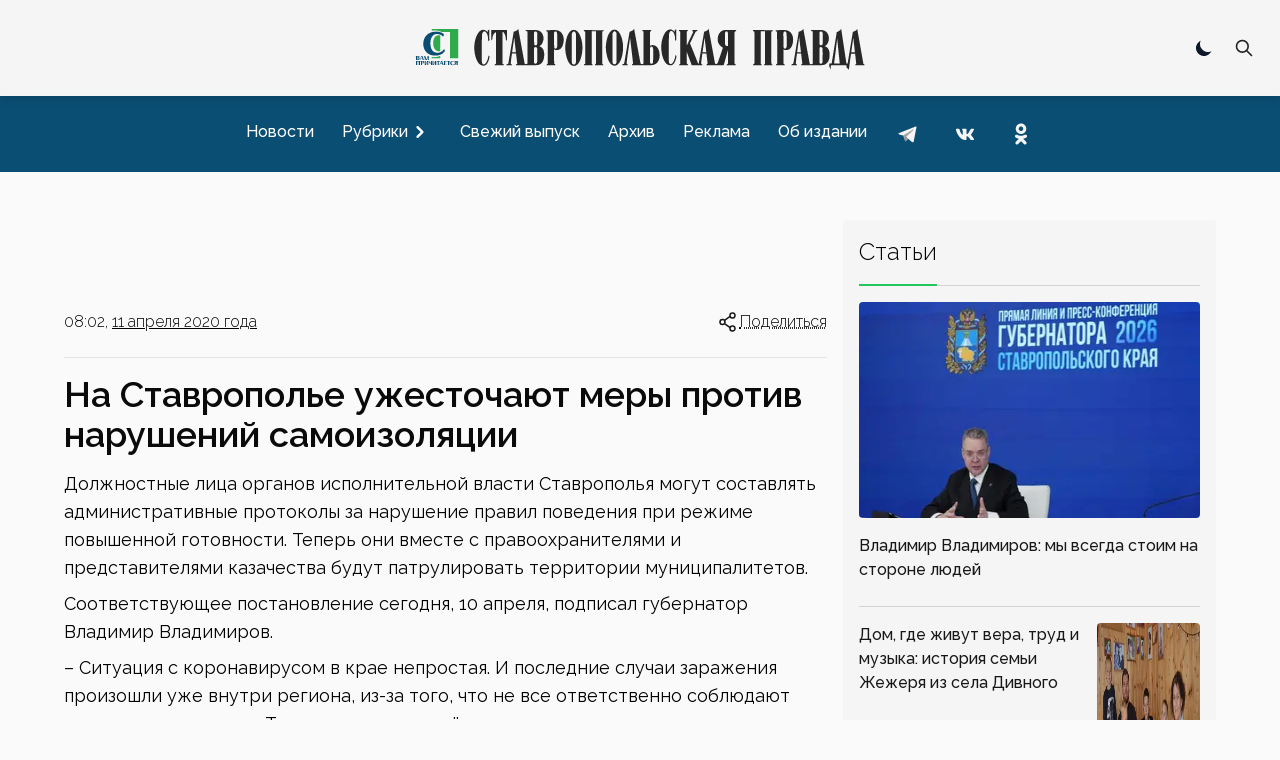

--- FILE ---
content_type: text/x-component
request_url: https://stapravda.ru/coronavirus_tag_405?_rsc=h1oer
body_size: 200
content:
0:["zTQPnSq9k_ZZErvT7RzSq",[["children","(with aside)",["(with aside)",{"children":["theme",{"children":["__PAGE__?{\"path\":\"/coronavirus_tag_405\",\"lid\":\"405\",\"url\":\"coronavirus\"}",{}]}]},"$undefined","$undefined",true],null,null]]]


--- FILE ---
content_type: text/x-component
request_url: https://stapravda.ru/law?_rsc=h1oer
body_size: 179
content:
0:["zTQPnSq9k_ZZErvT7RzSq",[["children","(with aside)",["(with aside)",{"children":["rubric",{"children":["__PAGE__?{\"path\":\"/law\",\"url\":\"law\"}",{}]}]},"$undefined","$undefined",true],null,null]]]


--- FILE ---
content_type: text/x-component
request_url: https://stapravda.ru/gubernator?_rsc=h1oer
body_size: 185
content:
0:["zTQPnSq9k_ZZErvT7RzSq",[["children","(with aside)",["(with aside)",{"children":["rubric",{"children":["__PAGE__?{\"path\":\"/gubernator\",\"url\":\"gubernator\"}",{}]}]},"$undefined","$undefined",true],null,null]]]


--- FILE ---
content_type: text/x-component
request_url: https://stapravda.ru/20260115/vladimir_vladimirov_my_vsegda_stoim_na_storone_lyudey_241050.html?_rsc=h1oer
body_size: 212
content:
0:["zTQPnSq9k_ZZErvT7RzSq",[["children","article","children","__PAGE__?{\"path\":\"/20260115/vladimir_vladimirov_my_vsegda_stoim_na_storone_lyudey_241050.html\",\"sid\":\"241050\",\"url\":\"vladimir_vladimirov_my_vsegda_stoim_na_storone_lyudey_241050\",\"day\":\"20260115\"}",["__PAGE__?{\"path\":\"/20260115/vladimir_vladimirov_my_vsegda_stoim_na_storone_lyudey_241050.html\",\"sid\":\"241050\",\"url\":\"vladimir_vladimirov_my_vsegda_stoim_na_storone_lyudey_241050\",\"day\":\"20260115\"}",{}],null,null]]]


--- FILE ---
content_type: application/javascript; charset=UTF-8
request_url: https://stapravda.ru/_next/static/chunks/933-405265bd6b862e97.js
body_size: 20276
content:
(self.webpackChunk_N_E=self.webpackChunk_N_E||[]).push([[933],{9775:function(e,t,r){"use strict";r.d(t,{O:function(){return i}});var n=r(2265);function a(e){let t=(0,n.useRef)(e);return t.current=e,(0,n.useMemo)(()=>Object.freeze({get current(){return t.current}}),[])}let o=["mousedown","touchstart"];function i(e,t,r=o){let i=a(t),s=a(e);(0,n.useEffect)(()=>{function e(e){if(!s.current.current)return;let{target:t}=e,r=i.current;t&&(!t||s.current.current.contains(t))||r.call(this,e)}return r.forEach(t=>{!function(e,...t){e?.addEventListener?.(...t)}(document,t,e,{passive:!0})}),()=>{r.forEach(t=>{!function(e,...t){e?.removeEventListener?.(...t)}(document,t,e,{passive:!0})})}},[...r])}},8530:function(e,t,r){"use strict";var n=r(2265),a=r(4918),o=r(4033),i=r(6543);function s(e,t){return e.protocol+"//"+e.host+e.pathname==t.protocol+"//"+t.host+t.pathname}var l=n.memo(function(e){var t=e.color,r=void 0===t?"#0A2FFF":t,i=e.height,l=e.options,u=e.shallowRouting,c=void 0!==u&&u,d=e.delay,f=void 0===d?0:d,h=e.style,p=n.createElement("style",null,h||"\n          #nprogress {\n            pointer-events: none;\n          }\n          \n          #nprogress .bar {\n            background: ".concat(r,";\n          \n            position: fixed;\n            z-index: 1031;\n            top: 0;\n            left: 0;\n          \n            width: 100%;\n            height: ").concat(void 0===i?"2px":i,";\n          }\n          \n          /* Fancy blur effect */\n          #nprogress .peg {\n            display: block;\n            position: absolute;\n            right: 0px;\n            width: 100px;\n            height: 100%;\n            box-shadow: 0 0 10px ").concat(r,", 0 0 5px ").concat(r,";\n            opacity: 1.0;\n          \n            -webkit-transform: rotate(3deg) translate(0px, -4px);\n                -ms-transform: rotate(3deg) translate(0px, -4px);\n                    transform: rotate(3deg) translate(0px, -4px);\n          }\n          \n          /* Remove these to get rid of the spinner */\n          #nprogress .spinner {\n            display: block;\n            position: fixed;\n            z-index: 1031;\n            top: 15px;\n            right: 15px;\n          }\n          \n          #nprogress .spinner-icon {\n            width: 18px;\n            height: 18px;\n            box-sizing: border-box;\n          \n            border: solid 2px transparent;\n            border-top-color: ").concat(r,";\n            border-left-color: ").concat(r,";\n            border-radius: 50%;\n          \n            -webkit-animation: nprogress-spinner 400ms linear infinite;\n                    animation: nprogress-spinner 400ms linear infinite;\n          }\n          \n          .nprogress-custom-parent {\n            overflow: hidden;\n            position: relative;\n          }\n          \n          .nprogress-custom-parent #nprogress .spinner,\n          .nprogress-custom-parent #nprogress .bar {\n            position: absolute;\n          }\n          \n          @-webkit-keyframes nprogress-spinner {\n            0%   { -webkit-transform: rotate(0deg); }\n            100% { -webkit-transform: rotate(360deg); }\n          }\n          @keyframes nprogress-spinner {\n            0%   { transform: rotate(0deg); }\n            100% { transform: rotate(360deg); }\n          }\n        "));a.configure(l||{});var m=o.usePathname(),g=o.useSearchParams();return n.useEffect(function(){a.done()},[m,g]),n.useEffect(function(){var e,t=function(){e=setTimeout(a.start,f)},r=function(){clearTimeout(e),a.done()},n=function(e){var r=e.currentTarget;if("_blank"!==r.target){var n=new URL(r.href),a=new URL(location.href);c&&s(n,a)||(null==n?void 0:n.href)===(null==a?void 0:a.href)||t()}};new MutationObserver(function(){Array.from(document.querySelectorAll("a")).filter(function(e){return e.href&&"_blank"!==e.target}).forEach(function(e){return e.addEventListener("click",n)})}).observe(document,{childList:!0,subtree:!0}),window.history.pushState=new Proxy(window.history.pushState,{apply:function(e,t,n){return r(),e.apply(t,n)}})},[]),p},function(){return!0});n.memo(function(e){var t=e.color,r=void 0===t?"#0A2FFF":t,o=e.height,l=e.options,u=e.shallowRouting,c=void 0!==u&&u,d=e.delay,f=void 0===d?0:d,h=e.style,p=n.createElement("style",null,h||"\n          #nprogress {\n            pointer-events: none;\n          }\n          \n          #nprogress .bar {\n            background: ".concat(r,";\n          \n            position: fixed;\n            z-index: 1031;\n            top: 0;\n            left: 0;\n          \n            width: 100%;\n            height: ").concat(void 0===o?"2px":o,";\n          }\n          \n          /* Fancy blur effect */\n          #nprogress .peg {\n            display: block;\n            position: absolute;\n            right: 0px;\n            width: 100px;\n            height: 100%;\n            box-shadow: 0 0 10px ").concat(r,", 0 0 5px ").concat(r,";\n            opacity: 1.0;\n          \n            -webkit-transform: rotate(3deg) translate(0px, -4px);\n                -ms-transform: rotate(3deg) translate(0px, -4px);\n                    transform: rotate(3deg) translate(0px, -4px);\n          }\n          \n          /* Remove these to get rid of the spinner */\n          #nprogress .spinner {\n            display: block;\n            position: fixed;\n            z-index: 1031;\n            top: 15px;\n            right: 15px;\n          }\n          \n          #nprogress .spinner-icon {\n            width: 18px;\n            height: 18px;\n            box-sizing: border-box;\n          \n            border: solid 2px transparent;\n            border-top-color: ").concat(r,";\n            border-left-color: ").concat(r,";\n            border-radius: 50%;\n          \n            -webkit-animation: nprogress-spinner 400ms linear infinite;\n                    animation: nprogress-spinner 400ms linear infinite;\n          }\n          \n          .nprogress-custom-parent {\n            overflow: hidden;\n            position: relative;\n          }\n          \n          .nprogress-custom-parent #nprogress .spinner,\n          .nprogress-custom-parent #nprogress .bar {\n            position: absolute;\n          }\n          \n          @-webkit-keyframes nprogress-spinner {\n            0%   { -webkit-transform: rotate(0deg); }\n            100% { -webkit-transform: rotate(360deg); }\n          }\n          @keyframes nprogress-spinner {\n            0%   { transform: rotate(0deg); }\n            100% { transform: rotate(360deg); }\n          }\n        "));return a.configure(l||{}),n.useEffect(function(){var e,t=function(){e=setTimeout(a.start,f)},r=function(){clearTimeout(e),a.done()},n=function(e){var r=new URL(e,location.href),n=new URL(i.route,location.href);c&&s(r,n)||t()},o=function(){return r()};return i.events.on("routeChangeStart",n),i.events.on("routeChangeComplete",o),i.events.on("routeChangeError",o),function(){i.events.off("routeChangeStart",n),i.events.off("routeChangeComplete",o),i.events.off("routeChangeError",o)}},[]),p},function(){return!0}),t.Cd=l},6435:function(e,t,r){"use strict";r.d(t,{F:function(){return u},f:function(){return c}});var n=r(2265);let a=["light","dark"],o="(prefers-color-scheme: dark)",i="undefined"==typeof window,s=(0,n.createContext)(void 0),l={setTheme:e=>{},themes:[]},u=()=>{var e;return null!==(e=(0,n.useContext)(s))&&void 0!==e?e:l},c=e=>(0,n.useContext)(s)?n.createElement(n.Fragment,null,e.children):n.createElement(f,e),d=["light","dark"],f=({forcedTheme:e,disableTransitionOnChange:t=!1,enableSystem:r=!0,enableColorScheme:i=!0,storageKey:l="theme",themes:u=d,defaultTheme:c=r?"system":"light",attribute:f="data-theme",value:y,children:v,nonce:_})=>{let[b,P]=(0,n.useState)(()=>p(l,c)),[w,S]=(0,n.useState)(()=>p(l)),O=y?Object.values(y):u,x=(0,n.useCallback)(e=>{let n=e;if(!n)return;"system"===e&&r&&(n=g());let o=y?y[n]:n,s=t?m():null,l=document.documentElement;if("class"===f?(l.classList.remove(...O),o&&l.classList.add(o)):o?l.setAttribute(f,o):l.removeAttribute(f),i){let e=a.includes(c)?c:null,t=a.includes(n)?n:e;l.style.colorScheme=t}null==s||s()},[]),E=(0,n.useCallback)(e=>{P(e);try{localStorage.setItem(l,e)}catch(e){}},[e]),j=(0,n.useCallback)(t=>{let n=g(t);S(n),"system"===b&&r&&!e&&x("system")},[b,e]);(0,n.useEffect)(()=>{let e=window.matchMedia(o);return e.addListener(j),j(e),()=>e.removeListener(j)},[j]),(0,n.useEffect)(()=>{let e=e=>{e.key===l&&E(e.newValue||c)};return window.addEventListener("storage",e),()=>window.removeEventListener("storage",e)},[E]),(0,n.useEffect)(()=>{x(null!=e?e:b)},[e,b]);let C=(0,n.useMemo)(()=>({theme:b,setTheme:E,forcedTheme:e,resolvedTheme:"system"===b?w:b,themes:r?[...u,"system"]:u,systemTheme:r?w:void 0}),[b,E,e,w,r,u]);return n.createElement(s.Provider,{value:C},n.createElement(h,{forcedTheme:e,disableTransitionOnChange:t,enableSystem:r,enableColorScheme:i,storageKey:l,themes:u,defaultTheme:c,attribute:f,value:y,children:v,attrs:O,nonce:_}),v)},h=(0,n.memo)(({forcedTheme:e,storageKey:t,attribute:r,enableSystem:i,enableColorScheme:s,defaultTheme:l,value:u,attrs:c,nonce:d})=>{let f="system"===l,h="class"===r?`var d=document.documentElement,c=d.classList;c.remove(${c.map(e=>`'${e}'`).join(",")});`:`var d=document.documentElement,n='${r}',s='setAttribute';`,p=s?a.includes(l)&&l?`if(e==='light'||e==='dark'||!e)d.style.colorScheme=e||'${l}'`:"if(e==='light'||e==='dark')d.style.colorScheme=e":"",m=(e,t=!1,n=!0)=>{let o=u?u[e]:e,i=t?e+"|| ''":`'${o}'`,l="";return s&&n&&!t&&a.includes(e)&&(l+=`d.style.colorScheme = '${e}';`),"class"===r?l+=t||o?`c.add(${i})`:"null":o&&(l+=`d[s](n,${i})`),l},g=e?`!function(){${h}${m(e)}}()`:i?`!function(){try{${h}var e=localStorage.getItem('${t}');if('system'===e||(!e&&${f})){var t='${o}',m=window.matchMedia(t);if(m.media!==t||m.matches){${m("dark")}}else{${m("light")}}}else if(e){${u?`var x=${JSON.stringify(u)};`:""}${m(u?"x[e]":"e",!0)}}${f?"":"else{"+m(l,!1,!1)+"}"}${p}}catch(e){}}()`:`!function(){try{${h}var e=localStorage.getItem('${t}');if(e){${u?`var x=${JSON.stringify(u)};`:""}${m(u?"x[e]":"e",!0)}}else{${m(l,!1,!1)};}${p}}catch(t){}}();`;return n.createElement("script",{nonce:d,dangerouslySetInnerHTML:{__html:g}})},()=>!0),p=(e,t)=>{let r;if(!i){try{r=localStorage.getItem(e)||void 0}catch(e){}return r||t}},m=()=>{let e=document.createElement("style");return e.appendChild(document.createTextNode("*{-webkit-transition:none!important;-moz-transition:none!important;-o-transition:none!important;-ms-transition:none!important;transition:none!important}")),document.head.appendChild(e),()=>{window.getComputedStyle(document.body),setTimeout(()=>{document.head.removeChild(e)},1)}},g=e=>(e||(e=window.matchMedia(o)),e.matches?"dark":"light")},5719:function(e,t){"use strict";Object.defineProperty(t,"__esModule",{value:!0}),Object.defineProperty(t,"detectDomainLocale",{enumerable:!0,get:function(){return r}});let r=function(){for(var e=arguments.length,t=Array(e),r=0;r<e;r++)t[r]=arguments[r]};("function"==typeof t.default||"object"==typeof t.default&&null!==t.default)&&void 0===t.default.__esModule&&(Object.defineProperty(t.default,"__esModule",{value:!0}),Object.assign(t.default,t),e.exports=t.default)},3443:function(e,t){"use strict";let r;Object.defineProperty(t,"__esModule",{value:!0}),function(e,t){for(var r in t)Object.defineProperty(e,r,{enumerable:!0,get:t[r]})}(t,{DOMAttributeNames:function(){return n},isEqualNode:function(){return o},default:function(){return i}});let n={acceptCharset:"accept-charset",className:"class",htmlFor:"for",httpEquiv:"http-equiv",noModule:"noModule"};function a(e){let{type:t,props:r}=e,a=document.createElement(t);for(let e in r){if(!r.hasOwnProperty(e)||"children"===e||"dangerouslySetInnerHTML"===e||void 0===r[e])continue;let o=n[e]||e.toLowerCase();"script"===t&&("async"===o||"defer"===o||"noModule"===o)?a[o]=!!r[e]:a.setAttribute(o,r[e])}let{children:o,dangerouslySetInnerHTML:i}=r;return i?a.innerHTML=i.__html||"":o&&(a.textContent="string"==typeof o?o:Array.isArray(o)?o.join(""):""),a}function o(e,t){if(e instanceof HTMLElement&&t instanceof HTMLElement){let r=t.getAttribute("nonce");if(r&&!e.getAttribute("nonce")){let n=t.cloneNode(!0);return n.setAttribute("nonce",""),n.nonce=r,r===e.nonce&&e.isEqualNode(n)}}return e.isEqualNode(t)}function i(){return{mountedInstances:new Set,updateHead:e=>{let t={};e.forEach(e=>{if("link"===e.type&&e.props["data-optimized-fonts"]){if(document.querySelector('style[data-href="'+e.props["data-href"]+'"]'))return;e.props.href=e.props["data-href"],e.props["data-href"]=void 0}let r=t[e.type]||[];r.push(e),t[e.type]=r});let n=t.title?t.title[0]:null,a="";if(n){let{children:e}=n.props;a="string"==typeof e?e:Array.isArray(e)?e.join(""):""}a!==document.title&&(document.title=a),["meta","base","link","style","script"].forEach(e=>{r(e,t[e]||[])})}}}r=(e,t)=>{let r=document.getElementsByTagName("head")[0],n=r.querySelector("meta[name=next-head-count]"),i=Number(n.content),s=[];for(let t=0,r=n.previousElementSibling;t<i;t++,r=(null==r?void 0:r.previousElementSibling)||null){var l;(null==r?void 0:null==(l=r.tagName)?void 0:l.toLowerCase())===e&&s.push(r)}let u=t.map(a).filter(e=>{for(let t=0,r=s.length;t<r;t++){let r=s[t];if(o(r,e))return s.splice(t,1),!1}return!0});s.forEach(e=>{var t;return null==(t=e.parentNode)?void 0:t.removeChild(e)}),u.forEach(e=>r.insertBefore(e,n)),n.content=(i-s.length+u.length).toString()},("function"==typeof t.default||"object"==typeof t.default&&null!==t.default)&&void 0===t.default.__esModule&&(Object.defineProperty(t.default,"__esModule",{value:!0}),Object.assign(t.default,t),e.exports=t.default)},9779:function(e,t,r){"use strict";function n(e,t){return e}Object.defineProperty(t,"__esModule",{value:!0}),Object.defineProperty(t,"removeLocale",{enumerable:!0,get:function(){return n}}),r(9792),("function"==typeof t.default||"object"==typeof t.default&&null!==t.default)&&void 0===t.default.__esModule&&(Object.defineProperty(t.default,"__esModule",{value:!0}),Object.assign(t.default,t),e.exports=t.default)},8607:function(e,t,r){"use strict";Object.defineProperty(t,"__esModule",{value:!0}),function(e,t){for(var r in t)Object.defineProperty(e,r,{enumerable:!0,get:t[r]})}(t,{markAssetError:function(){return s},isAssetError:function(){return l},getClientBuildManifest:function(){return f},createRouteLoader:function(){return p}}),r(1024),r(9369);let n=r(4535),a=r(4913);function o(e,t,r){let n,a=t.get(e);if(a)return"future"in a?a.future:Promise.resolve(a);let o=new Promise(e=>{n=e});return t.set(e,a={resolve:n,future:o}),r?r().then(e=>(n(e),e)).catch(r=>{throw t.delete(e),r}):o}let i=Symbol("ASSET_LOAD_ERROR");function s(e){return Object.defineProperty(e,i,{})}function l(e){return e&&i in e}let u=function(e){try{return e=document.createElement("link"),!!window.MSInputMethodContext&&!!document.documentMode||e.relList.supports("prefetch")}catch(e){return!1}}(),c=()=>"";function d(e,t,r){return new Promise((n,o)=>{let i=!1;e.then(e=>{i=!0,n(e)}).catch(o),(0,a.requestIdleCallback)(()=>setTimeout(()=>{i||o(r)},t))})}function f(){if(self.__BUILD_MANIFEST)return Promise.resolve(self.__BUILD_MANIFEST);let e=new Promise(e=>{let t=self.__BUILD_MANIFEST_CB;self.__BUILD_MANIFEST_CB=()=>{e(self.__BUILD_MANIFEST),t&&t()}});return d(e,3800,s(Error("Failed to load client build manifest")))}function h(e,t){return f().then(r=>{if(!(t in r))throw s(Error("Failed to lookup route: "+t));let a=r[t].map(t=>e+"/_next/"+encodeURI(t));return{scripts:a.filter(e=>e.endsWith(".js")).map(e=>(0,n.__unsafeCreateTrustedScriptURL)(e)+c()),css:a.filter(e=>e.endsWith(".css")).map(e=>e+c())}})}function p(e){let t=new Map,r=new Map,n=new Map,i=new Map;function l(e){{var t;let n=r.get(e.toString());return n||(document.querySelector('script[src^="'+e+'"]')?Promise.resolve():(r.set(e.toString(),n=new Promise((r,n)=>{(t=document.createElement("script")).onload=r,t.onerror=()=>n(s(Error("Failed to load script: "+e))),t.crossOrigin=void 0,t.src=e,document.body.appendChild(t)})),n))}}function c(e){let t=n.get(e);return t||n.set(e,t=fetch(e).then(t=>{if(!t.ok)throw Error("Failed to load stylesheet: "+e);return t.text().then(t=>({href:e,content:t}))}).catch(e=>{throw s(e)})),t}return{whenEntrypoint:e=>o(e,t),onEntrypoint(e,r){(r?Promise.resolve().then(()=>r()).then(e=>({component:e&&e.default||e,exports:e}),e=>({error:e})):Promise.resolve(void 0)).then(r=>{let n=t.get(e);n&&"resolve"in n?r&&(t.set(e,r),n.resolve(r)):(r?t.set(e,r):t.delete(e),i.delete(e))})},loadRoute(r,n){return o(r,i,()=>{let a;return d(h(e,r).then(e=>{let{scripts:n,css:a}=e;return Promise.all([t.has(r)?[]:Promise.all(n.map(l)),Promise.all(a.map(c))])}).then(e=>this.whenEntrypoint(r).then(t=>({entrypoint:t,styles:e[1]}))),3800,s(Error("Route did not complete loading: "+r))).then(e=>{let{entrypoint:t,styles:r}=e,n=Object.assign({styles:r},t);return"error"in t?t:n}).catch(e=>{if(n)throw e;return{error:e}}).finally(()=>null==a?void 0:a())})},prefetch(t){let r;return(r=navigator.connection)&&(r.saveData||/2g/.test(r.effectiveType))?Promise.resolve():h(e,t).then(e=>Promise.all(u?e.scripts.map(e=>{var t,r,n;return t=e.toString(),r="script",new Promise((e,a)=>{let o='\n      link[rel="prefetch"][href^="'+t+'"],\n      link[rel="preload"][href^="'+t+'"],\n      script[src^="'+t+'"]';if(document.querySelector(o))return e();n=document.createElement("link"),r&&(n.as=r),n.rel="prefetch",n.crossOrigin=void 0,n.onload=e,n.onerror=()=>a(s(Error("Failed to prefetch: "+t))),n.href=t,document.head.appendChild(n)})}):[])).then(()=>{(0,a.requestIdleCallback)(()=>this.loadRoute(t,!0).catch(()=>{}))}).catch(()=>{})}}}("function"==typeof t.default||"object"==typeof t.default&&null!==t.default)&&void 0===t.default.__esModule&&(Object.defineProperty(t.default,"__esModule",{value:!0}),Object.assign(t.default,t),e.exports=t.default)},9020:function(e,t,r){"use strict";Object.defineProperty(t,"__esModule",{value:!0}),function(e,t){for(var r in t)Object.defineProperty(e,r,{enumerable:!0,get:t[r]})}(t,{Router:function(){return o.default},default:function(){return h},withRouter:function(){return l.default},useRouter:function(){return p},createRouter:function(){return m},makePublicRouterInstance:function(){return g}});let n=r(1024),a=n._(r(2265)),o=n._(r(6971)),i=r(7650),s=n._(r(8810)),l=n._(r(6397)),u={router:null,readyCallbacks:[],ready(e){if(this.router)return e();this.readyCallbacks.push(e)}},c=["pathname","route","query","asPath","components","isFallback","basePath","locale","locales","defaultLocale","isReady","isPreview","isLocaleDomain","domainLocales"],d=["push","replace","reload","back","prefetch","beforePopState"];function f(){if(!u.router)throw Error('No router instance found.\nYou should only use "next/router" on the client side of your app.\n');return u.router}Object.defineProperty(u,"events",{get:()=>o.default.events}),c.forEach(e=>{Object.defineProperty(u,e,{get(){let t=f();return t[e]}})}),d.forEach(e=>{u[e]=function(){for(var t=arguments.length,r=Array(t),n=0;n<t;n++)r[n]=arguments[n];let a=f();return a[e](...r)}}),["routeChangeStart","beforeHistoryChange","routeChangeComplete","routeChangeError","hashChangeStart","hashChangeComplete"].forEach(e=>{u.ready(()=>{o.default.events.on(e,function(){for(var t=arguments.length,r=Array(t),n=0;n<t;n++)r[n]=arguments[n];let a="on"+e.charAt(0).toUpperCase()+e.substring(1);if(u[a])try{u[a](...r)}catch(e){console.error("Error when running the Router event: "+a),console.error((0,s.default)(e)?e.message+"\n"+e.stack:e+"")}})})});let h=u;function p(){let e=a.default.useContext(i.RouterContext);if(!e)throw Error("NextRouter was not mounted. https://nextjs.org/docs/messages/next-router-not-mounted");return e}function m(){for(var e=arguments.length,t=Array(e),r=0;r<e;r++)t[r]=arguments[r];return u.router=new o.default(...t),u.readyCallbacks.forEach(e=>e()),u.readyCallbacks=[],u.router}function g(e){let t={};for(let r of c){if("object"==typeof e[r]){t[r]=Object.assign(Array.isArray(e[r])?[]:{},e[r]);continue}t[r]=e[r]}return t.events=o.default.events,d.forEach(r=>{t[r]=function(){for(var t=arguments.length,n=Array(t),a=0;a<t;a++)n[a]=arguments[a];return e[r](...n)}}),t}("function"==typeof t.default||"object"==typeof t.default&&null!==t.default)&&void 0===t.default.__esModule&&(Object.defineProperty(t.default,"__esModule",{value:!0}),Object.assign(t.default,t),e.exports=t.default)},4244:function(e,t,r){"use strict";Object.defineProperty(t,"__esModule",{value:!0}),function(e,t){for(var r in t)Object.defineProperty(e,r,{enumerable:!0,get:t[r]})}(t,{handleClientScriptLoad:function(){return m},initScriptLoader:function(){return g},default:function(){return v}});let n=r(1024),a=r(8533),o=n._(r(4887)),i=a._(r(2265)),s=r(3305),l=r(3443),u=r(4913),c=new Map,d=new Set,f=["onLoad","onReady","dangerouslySetInnerHTML","children","onError","strategy","stylesheets"],h=e=>{if(o.default.preinit){e.forEach(e=>{o.default.preinit(e,{as:"style"})});return}{let t=document.head;e.forEach(e=>{let r=document.createElement("link");r.type="text/css",r.rel="stylesheet",r.href=e,t.appendChild(r)})}},p=e=>{let{src:t,id:r,onLoad:n=()=>{},onReady:a=null,dangerouslySetInnerHTML:o,children:i="",strategy:s="afterInteractive",onError:u,stylesheets:p}=e,m=r||t;if(m&&d.has(m))return;if(c.has(t)){d.add(m),c.get(t).then(n,u);return}let g=()=>{a&&a(),d.add(m)},y=document.createElement("script"),v=new Promise((e,t)=>{y.addEventListener("load",function(t){e(),n&&n.call(this,t),g()}),y.addEventListener("error",function(e){t(e)})}).catch(function(e){u&&u(e)});for(let[r,n]of(o?(y.innerHTML=o.__html||"",g()):i?(y.textContent="string"==typeof i?i:Array.isArray(i)?i.join(""):"",g()):t&&(y.src=t,c.set(t,v)),Object.entries(e))){if(void 0===n||f.includes(r))continue;let e=l.DOMAttributeNames[r]||r.toLowerCase();y.setAttribute(e,n)}"worker"===s&&y.setAttribute("type","text/partytown"),y.setAttribute("data-nscript",s),p&&h(p),document.body.appendChild(y)};function m(e){let{strategy:t="afterInteractive"}=e;"lazyOnload"===t?window.addEventListener("load",()=>{(0,u.requestIdleCallback)(()=>p(e))}):p(e)}function g(e){e.forEach(m),function(){let e=[...document.querySelectorAll('[data-nscript="beforeInteractive"]'),...document.querySelectorAll('[data-nscript="beforePageRender"]')];e.forEach(e=>{let t=e.id||e.getAttribute("src");d.add(t)})}()}function y(e){let{id:t,src:r="",onLoad:n=()=>{},onReady:a=null,strategy:l="afterInteractive",onError:c,stylesheets:f,...h}=e,{updateScripts:m,scripts:g,getIsSsr:y,appDir:v,nonce:_}=(0,i.useContext)(s.HeadManagerContext),b=(0,i.useRef)(!1);(0,i.useEffect)(()=>{let e=t||r;b.current||(a&&e&&d.has(e)&&a(),b.current=!0)},[a,t,r]);let P=(0,i.useRef)(!1);if((0,i.useEffect)(()=>{!P.current&&("afterInteractive"===l?p(e):"lazyOnload"===l&&("complete"===document.readyState?(0,u.requestIdleCallback)(()=>p(e)):window.addEventListener("load",()=>{(0,u.requestIdleCallback)(()=>p(e))})),P.current=!0)},[e,l]),("beforeInteractive"===l||"worker"===l)&&(m?(g[l]=(g[l]||[]).concat([{id:t,src:r,onLoad:n,onReady:a,onError:c,...h}]),m(g)):y&&y()?d.add(t||r):y&&!y()&&p(e)),v){if(f&&f.forEach(e=>{o.default.preinit(e,{as:"style"})}),"beforeInteractive"===l)return r?(o.default.preload(r,h.integrity?{as:"script",integrity:h.integrity}:{as:"script"}),i.default.createElement("script",{nonce:_,dangerouslySetInnerHTML:{__html:"(self.__next_s=self.__next_s||[]).push("+JSON.stringify([r])+")"}})):(h.dangerouslySetInnerHTML&&(h.children=h.dangerouslySetInnerHTML.__html,delete h.dangerouslySetInnerHTML),i.default.createElement("script",{nonce:_,dangerouslySetInnerHTML:{__html:"(self.__next_s=self.__next_s||[]).push("+JSON.stringify([0,{...h}])+")"}}));"afterInteractive"===l&&r&&o.default.preload(r,h.integrity?{as:"script",integrity:h.integrity}:{as:"script"})}return null}Object.defineProperty(y,"__nextScript",{value:!0});let v=y;("function"==typeof t.default||"object"==typeof t.default&&null!==t.default)&&void 0===t.default.__esModule&&(Object.defineProperty(t.default,"__esModule",{value:!0}),Object.assign(t.default,t),e.exports=t.default)},4535:function(e,t){"use strict";let r;function n(e){var t;return(null==(t=function(){if(void 0===r){var e;r=(null==(e=window.trustedTypes)?void 0:e.createPolicy("nextjs",{createHTML:e=>e,createScript:e=>e,createScriptURL:e=>e}))||null}return r}())?void 0:t.createScriptURL(e))||e}Object.defineProperty(t,"__esModule",{value:!0}),Object.defineProperty(t,"__unsafeCreateTrustedScriptURL",{enumerable:!0,get:function(){return n}}),("function"==typeof t.default||"object"==typeof t.default&&null!==t.default)&&void 0===t.default.__esModule&&(Object.defineProperty(t.default,"__esModule",{value:!0}),Object.assign(t.default,t),e.exports=t.default)},6397:function(e,t,r){"use strict";Object.defineProperty(t,"__esModule",{value:!0}),Object.defineProperty(t,"default",{enumerable:!0,get:function(){return i}});let n=r(1024),a=n._(r(2265)),o=r(9020);function i(e){function t(t){return a.default.createElement(e,{router:(0,o.useRouter)(),...t})}return t.getInitialProps=e.getInitialProps,t.origGetInitialProps=e.origGetInitialProps,t}("function"==typeof t.default||"object"==typeof t.default&&null!==t.default)&&void 0===t.default.__esModule&&(Object.defineProperty(t.default,"__esModule",{value:!0}),Object.assign(t.default,t),e.exports=t.default)},1642:function(e,t){"use strict";Object.defineProperty(t,"__esModule",{value:!0}),Object.defineProperty(t,"BloomFilter",{enumerable:!0,get:function(){return r}});class r{static from(e,t){void 0===t&&(t=.01);let n=new r(e.length,t);for(let t of e)n.add(t);return n}export(){let e={numItems:this.numItems,errorRate:this.errorRate,numBits:this.numBits,numHashes:this.numHashes,bitArray:this.bitArray};return e}import(e){this.numItems=e.numItems,this.errorRate=e.errorRate,this.numBits=e.numBits,this.numHashes=e.numHashes,this.bitArray=e.bitArray}add(e){let t=this.getHashValues(e);t.forEach(e=>{this.bitArray[e]=1})}contains(e){let t=this.getHashValues(e);return t.every(e=>this.bitArray[e])}getHashValues(e){let t=[];for(let r=1;r<=this.numHashes;r++){let n=function(e){let t=0;for(let r=0;r<e.length;r++){let n=e.charCodeAt(r);t=Math.imul(t^n,1540483477),t^=t>>>13,t=Math.imul(t,1540483477)}return t>>>0}(""+e+r)%this.numBits;t.push(n)}return t}constructor(e,t){this.numItems=e,this.errorRate=t,this.numBits=Math.ceil(-(e*Math.log(t))/(Math.log(2)*Math.log(2))),this.numHashes=Math.ceil(this.numBits/e*Math.log(2)),this.bitArray=Array(this.numBits).fill(0)}}},7812:function(e,t){"use strict";function r(e,t){let r;let n=e.split("/");return(t||[]).some(t=>!!n[1]&&n[1].toLowerCase()===t.toLowerCase()&&(r=t,n.splice(1,1),e=n.join("/")||"/",!0)),{pathname:e,detectedLocale:r}}Object.defineProperty(t,"__esModule",{value:!0}),Object.defineProperty(t,"normalizeLocalePath",{enumerable:!0,get:function(){return r}})},2597:function(e,t,r){"use strict";Object.defineProperty(t,"__esModule",{value:!0}),function(e,t){for(var r in t)Object.defineProperty(e,r,{enumerable:!0,get:t[r]})}(t,{default:function(){return u},unstable_getImgProps:function(){return l}});let n=r(1024),a=r(3655),o=r(7707),i=r(6964),s=n._(r(5324)),l=e=>{(0,o.warnOnce)("Warning: unstable_getImgProps() is experimental and may change or be removed at any time. Use at your own risk.");let{props:t}=(0,a.getImgProps)(e,{defaultLoader:s.default,imgConf:{deviceSizes:[640,750,828,1080,1200,1920,2048,3840],imageSizes:[16,32,48,64,96,128,256,384],path:"/_next/image",loader:"default",dangerouslyAllowSVG:!1,unoptimized:!1}});for(let[e,r]of Object.entries(t))void 0===r&&delete t[e];return{props:t}},u=i.Image},6669:function(e,t){"use strict";function r(e){return Object.prototype.toString.call(e)}function n(e){if("[object Object]"!==r(e))return!1;let t=Object.getPrototypeOf(e);return null===t||t.hasOwnProperty("isPrototypeOf")}Object.defineProperty(t,"__esModule",{value:!0}),function(e,t){for(var r in t)Object.defineProperty(e,r,{enumerable:!0,get:t[r]})}(t,{getObjectClassLabel:function(){return r},isPlainObject:function(){return n}})},742:function(e,t){"use strict";function r(){let e=Object.create(null);return{on(t,r){(e[t]||(e[t]=[])).push(r)},off(t,r){e[t]&&e[t].splice(e[t].indexOf(r)>>>0,1)},emit(t){for(var r=arguments.length,n=Array(r>1?r-1:0),a=1;a<r;a++)n[a-1]=arguments[a];(e[t]||[]).slice().map(e=>{e(...n)})}}}Object.defineProperty(t,"__esModule",{value:!0}),Object.defineProperty(t,"default",{enumerable:!0,get:function(){return r}})},7844:function(e,t,r){"use strict";Object.defineProperty(t,"__esModule",{value:!0}),Object.defineProperty(t,"denormalizePagePath",{enumerable:!0,get:function(){return o}});let n=r(1956),a=r(9540);function o(e){let t=(0,a.normalizePathSep)(e);return t.startsWith("/index/")&&!(0,n.isDynamicRoute)(t)?t.slice(6):"/index"!==t?t:"/"}},9540:function(e,t){"use strict";function r(e){return e.replace(/\\/g,"/")}Object.defineProperty(t,"__esModule",{value:!0}),Object.defineProperty(t,"normalizePathSep",{enumerable:!0,get:function(){return r}})},6971:function(e,t,r){"use strict";Object.defineProperty(t,"__esModule",{value:!0}),function(e,t){for(var r in t)Object.defineProperty(e,r,{enumerable:!0,get:t[r]})}(t,{default:function(){return V},matchesMiddleware:function(){return A},createKey:function(){return W}});let n=r(1024),a=r(8533),o=r(993),i=r(8607),s=r(4244),l=a._(r(8810)),u=r(7844),c=r(7812),d=n._(r(742)),f=r(2337),h=r(9731),p=r(1487);r(2431);let m=r(5366),g=r(5319),y=r(7746);r(5719);let v=r(9792),_=r(5277),b=r(9779),P=r(4286),w=r(9207),S=r(4561),O=r(7896),x=r(2477),E=r(9791),j=r(1550),C=r(7796),R=r(9357),L=r(6175),k=r(9946),M=r(5125),T=r(3843);function I(){return Object.assign(Error("Route Cancelled"),{cancelled:!0})}async function A(e){let t=await Promise.resolve(e.router.pageLoader.getMiddleware());if(!t)return!1;let{pathname:r}=(0,v.parsePath)(e.asPath),n=(0,S.hasBasePath)(r)?(0,P.removeBasePath)(r):r,a=(0,w.addBasePath)((0,_.addLocale)(n,e.locale));return t.some(e=>new RegExp(e.regexp).test(a))}function N(e){let t=(0,f.getLocationOrigin)();return e.startsWith(t)?e.substring(t.length):e}function H(e,t,r){let[n,a]=(0,O.resolveHref)(e,t,!0),o=(0,f.getLocationOrigin)(),i=n.startsWith(o),s=a&&a.startsWith(o);n=N(n),a=a?N(a):a;let l=i?n:(0,w.addBasePath)(n),u=r?N((0,O.resolveHref)(e,r)):a||n;return{url:l,as:s?u:(0,w.addBasePath)(u)}}function B(e,t){let r=(0,o.removeTrailingSlash)((0,u.denormalizePagePath)(e));return"/404"===r||"/_error"===r?e:(t.includes(r)||t.some(t=>{if((0,h.isDynamicRoute)(t)&&(0,g.getRouteRegex)(t).re.test(r))return e=t,!0}),(0,o.removeTrailingSlash)(e))}async function U(e){let t=await A(e);if(!t||!e.fetchData)return null;try{let t=await e.fetchData(),r=await function(e,t,r){let n={basePath:r.router.basePath,i18n:{locales:r.router.locales},trailingSlash:!1},a=t.headers.get("x-nextjs-rewrite"),s=a||t.headers.get("x-nextjs-matched-path"),l=t.headers.get("x-matched-path");if(!l||s||l.includes("__next_data_catchall")||l.includes("/_error")||l.includes("/404")||(s=l),s){if(s.startsWith("/")){let t=(0,p.parseRelativeUrl)(s),l=(0,E.getNextPathnameInfo)(t.pathname,{nextConfig:n,parseData:!0}),u=(0,o.removeTrailingSlash)(l.pathname);return Promise.all([r.router.pageLoader.getPageList(),(0,i.getClientBuildManifest)()]).then(o=>{let[i,{__rewrites:s}]=o,d=(0,_.addLocale)(l.pathname,l.locale);if((0,h.isDynamicRoute)(d)||!a&&i.includes((0,c.normalizeLocalePath)((0,P.removeBasePath)(d),r.router.locales).pathname)){let r=(0,E.getNextPathnameInfo)((0,p.parseRelativeUrl)(e).pathname,{nextConfig:n,parseData:!0});d=(0,w.addBasePath)(r.pathname),t.pathname=d}if(!i.includes(u)){let e=B(u,i);e!==u&&(u=e)}let f=i.includes(u)?u:B((0,c.normalizeLocalePath)((0,P.removeBasePath)(t.pathname),r.router.locales).pathname,i);if((0,h.isDynamicRoute)(f)){let e=(0,m.getRouteMatcher)((0,g.getRouteRegex)(f))(d);Object.assign(t.query,e||{})}return{type:"rewrite",parsedAs:t,resolvedHref:f}})}let t=(0,v.parsePath)(e),l=(0,j.formatNextPathnameInfo)({...(0,E.getNextPathnameInfo)(t.pathname,{nextConfig:n,parseData:!0}),defaultLocale:r.router.defaultLocale,buildId:""});return Promise.resolve({type:"redirect-external",destination:""+l+t.query+t.hash})}let u=t.headers.get("x-nextjs-redirect");if(u){if(u.startsWith("/")){let e=(0,v.parsePath)(u),t=(0,j.formatNextPathnameInfo)({...(0,E.getNextPathnameInfo)(e.pathname,{nextConfig:n,parseData:!0}),defaultLocale:r.router.defaultLocale,buildId:""});return Promise.resolve({type:"redirect-internal",newAs:""+t+e.query+e.hash,newUrl:""+t+e.query+e.hash})}return Promise.resolve({type:"redirect-external",destination:u})}return Promise.resolve({type:"next"})}(t.dataHref,t.response,e);return{dataHref:t.dataHref,json:t.json,response:t.response,text:t.text,cacheKey:t.cacheKey,effect:r}}catch(e){return null}}let D=Symbol("SSG_DATA_NOT_FOUND");function F(e){try{return JSON.parse(e)}catch(e){return null}}function q(e){var t;let{dataHref:r,inflightCache:n,isPrefetch:a,hasMiddleware:o,isServerRender:s,parseJSON:l,persistCache:u,isBackground:c,unstable_skipClientCache:d}=e,{href:f}=new URL(r,window.location.href),h=e=>(function e(t,r,n){return fetch(t,{credentials:"same-origin",method:n.method||"GET",headers:Object.assign({},n.headers,{"x-nextjs-data":"1"})}).then(a=>!a.ok&&r>1&&a.status>=500?e(t,r-1,n):a)})(r,s?3:1,{headers:Object.assign({},a?{purpose:"prefetch"}:{},a&&o?{"x-middleware-prefetch":"1"}:{}),method:null!=(t=null==e?void 0:e.method)?t:"GET"}).then(t=>t.ok&&(null==e?void 0:e.method)==="HEAD"?{dataHref:r,response:t,text:"",json:{},cacheKey:f}:t.text().then(e=>{if(!t.ok){if(o&&[301,302,307,308].includes(t.status))return{dataHref:r,response:t,text:e,json:{},cacheKey:f};if(404===t.status){var n;if(null==(n=F(e))?void 0:n.notFound)return{dataHref:r,json:{notFound:D},response:t,text:e,cacheKey:f}}let a=Error("Failed to load static props");throw s||(0,i.markAssetError)(a),a}return{dataHref:r,json:l?F(e):null,response:t,text:e,cacheKey:f}})).then(e=>(u&&"no-cache"!==e.response.headers.get("x-middleware-cache")||delete n[f],e)).catch(e=>{throw d||delete n[f],("Failed to fetch"===e.message||"NetworkError when attempting to fetch resource."===e.message||"Load failed"===e.message)&&(0,i.markAssetError)(e),e});return d&&u?h({}).then(e=>(n[f]=Promise.resolve(e),e)):void 0!==n[f]?n[f]:n[f]=h(c?{method:"HEAD"}:{})}function W(){return Math.random().toString(36).slice(2,10)}function z(e){let{url:t,router:r}=e;if(t===(0,w.addBasePath)((0,_.addLocale)(r.asPath,r.locale)))throw Error("Invariant: attempted to hard navigate to the same URL "+t+" "+location.href);window.location.href=t}let $=e=>{let{route:t,router:r}=e,n=!1,a=r.clc=()=>{n=!0};return()=>{if(n){let e=Error('Abort fetching component for route: "'+t+'"');throw e.cancelled=!0,e}a===r.clc&&(r.clc=null)}};class V{reload(){window.location.reload()}back(){window.history.back()}forward(){window.history.forward()}push(e,t,r){return void 0===r&&(r={}),{url:e,as:t}=H(this,e,t),this.change("pushState",e,t,r)}replace(e,t,r){return void 0===r&&(r={}),{url:e,as:t}=H(this,e,t),this.change("replaceState",e,t,r)}async _bfl(e,t,r,n){{let l=!1,u=!1;for(let c of[e,t])if(c){let t=(0,o.removeTrailingSlash)(new URL(c,"http://n").pathname),d=(0,w.addBasePath)((0,_.addLocale)(t,r||this.locale));if(t!==(0,o.removeTrailingSlash)(new URL(this.asPath,"http://n").pathname)){var a,i,s;for(let e of(l=l||!!(null==(a=this._bfl_s)?void 0:a.contains(t))||!!(null==(i=this._bfl_s)?void 0:i.contains(d)),[t,d])){let t=e.split("/");for(let e=0;!u&&e<t.length+1;e++){let r=t.slice(0,e).join("/");if(r&&(null==(s=this._bfl_d)?void 0:s.contains(r))){u=!0;break}}}if(l||u){if(n)return!0;return z({url:(0,w.addBasePath)((0,_.addLocale)(e,r||this.locale,this.defaultLocale)),router:this}),new Promise(()=>{})}}}}return!1}async change(e,t,r,n,a){var u,c,d,O,x,E,j,L,T;let N,U;if(!(0,R.isLocalURL)(t))return z({url:t,router:this}),!1;let F=1===n._h;F||n.shallow||await this._bfl(r,void 0,n.locale);let q=F||n._shouldResolveHref||(0,v.parsePath)(t).pathname===(0,v.parsePath)(r).pathname,W={...this.state},$=!0!==this.isReady;this.isReady=!0;let G=this.isSsr;if(F||(this.isSsr=!1),F&&this.clc)return!1;let J=W.locale;f.ST&&performance.mark("routeChange");let{shallow:K=!1,scroll:X=!0}=n,Y={shallow:K};this._inFlightRoute&&this.clc&&(G||V.events.emit("routeChangeError",I(),this._inFlightRoute,Y),this.clc(),this.clc=null),r=(0,w.addBasePath)((0,_.addLocale)((0,S.hasBasePath)(r)?(0,P.removeBasePath)(r):r,n.locale,this.defaultLocale));let Q=(0,b.removeLocale)((0,S.hasBasePath)(r)?(0,P.removeBasePath)(r):r,W.locale);this._inFlightRoute=r;let Z=J!==W.locale;if(!F&&this.onlyAHashChange(Q)&&!Z){W.asPath=Q,V.events.emit("hashChangeStart",r,Y),this.changeState(e,t,r,{...n,scroll:!1}),X&&this.scrollToHash(Q);try{await this.set(W,this.components[W.route],null)}catch(e){throw(0,l.default)(e)&&e.cancelled&&V.events.emit("routeChangeError",e,Q,Y),e}return V.events.emit("hashChangeComplete",r,Y),!0}let ee=(0,p.parseRelativeUrl)(t),{pathname:et,query:er}=ee;if(null==(u=this.components[et])?void 0:u.__appRouter)return z({url:r,router:this}),new Promise(()=>{});try{[N,{__rewrites:U}]=await Promise.all([this.pageLoader.getPageList(),(0,i.getClientBuildManifest)(),this.pageLoader.getMiddleware()])}catch(e){return z({url:r,router:this}),!1}this.urlIsNew(Q)||Z||(e="replaceState");let en=r;et=et?(0,o.removeTrailingSlash)((0,P.removeBasePath)(et)):et;let ea=(0,o.removeTrailingSlash)(et),eo=r.startsWith("/")&&(0,p.parseRelativeUrl)(r).pathname,ei=!!(eo&&ea!==eo&&(!(0,h.isDynamicRoute)(ea)||!(0,m.getRouteMatcher)((0,g.getRouteRegex)(ea))(eo))),es=!n.shallow&&await A({asPath:r,locale:W.locale,router:this});if(F&&es&&(q=!1),q&&"/_error"!==et&&(n._shouldResolveHref=!0,ee.pathname=B(et,N),ee.pathname===et||(et=ee.pathname,ee.pathname=(0,w.addBasePath)(et),es||(t=(0,y.formatWithValidation)(ee)))),!(0,R.isLocalURL)(r))return z({url:r,router:this}),!1;en=(0,b.removeLocale)((0,P.removeBasePath)(en),W.locale),ea=(0,o.removeTrailingSlash)(et);let el=!1;if((0,h.isDynamicRoute)(ea)){let e=(0,p.parseRelativeUrl)(en),n=e.pathname,a=(0,g.getRouteRegex)(ea);el=(0,m.getRouteMatcher)(a)(n);let o=ea===n,i=o?(0,M.interpolateAs)(ea,n,er):{};if(el&&(!o||i.result))o?r=(0,y.formatWithValidation)(Object.assign({},e,{pathname:i.result,query:(0,k.omit)(er,i.params)})):Object.assign(er,el);else{let e=Object.keys(a.groups).filter(e=>!er[e]&&!a.groups[e].optional);if(e.length>0&&!es)throw Error((o?"The provided `href` ("+t+") value is missing query values ("+e.join(", ")+") to be interpolated properly. ":"The provided `as` value ("+n+") is incompatible with the `href` value ("+ea+"). ")+"Read more: https://nextjs.org/docs/messages/"+(o?"href-interpolation-failed":"incompatible-href-as"))}}F||V.events.emit("routeChangeStart",r,Y);let eu="/404"===this.pathname||"/_error"===this.pathname;try{let o=await this.getRouteInfo({route:ea,pathname:et,query:er,as:r,resolvedAs:en,routeProps:Y,locale:W.locale,isPreview:W.isPreview,hasMiddleware:es,unstable_skipClientCache:n.unstable_skipClientCache,isQueryUpdating:F&&!this.isFallback,isMiddlewareRewrite:ei});if(F||n.shallow||await this._bfl(r,"resolvedAs"in o?o.resolvedAs:void 0,W.locale),"route"in o&&es){ea=et=o.route||ea,Y.shallow||(er=Object.assign({},o.query||{},er));let e=(0,S.hasBasePath)(ee.pathname)?(0,P.removeBasePath)(ee.pathname):ee.pathname;if(el&&et!==e&&Object.keys(el).forEach(e=>{el&&er[e]===el[e]&&delete er[e]}),(0,h.isDynamicRoute)(et)){let e=!Y.shallow&&o.resolvedAs?o.resolvedAs:(0,w.addBasePath)((0,_.addLocale)(new URL(r,location.href).pathname,W.locale),!0),t=e;(0,S.hasBasePath)(t)&&(t=(0,P.removeBasePath)(t));let n=(0,g.getRouteRegex)(et),a=(0,m.getRouteMatcher)(n)(new URL(t,location.href).pathname);a&&Object.assign(er,a)}}if("type"in o){if("redirect-internal"===o.type)return this.change(e,o.newUrl,o.newAs,n);return z({url:o.destination,router:this}),new Promise(()=>{})}let i=o.Component;if(i&&i.unstable_scriptLoader){let e=[].concat(i.unstable_scriptLoader());e.forEach(e=>{(0,s.handleClientScriptLoad)(e.props)})}if((o.__N_SSG||o.__N_SSP)&&o.props){if(o.props.pageProps&&o.props.pageProps.__N_REDIRECT){n.locale=!1;let t=o.props.pageProps.__N_REDIRECT;if(t.startsWith("/")&&!1!==o.props.pageProps.__N_REDIRECT_BASE_PATH){let r=(0,p.parseRelativeUrl)(t);r.pathname=B(r.pathname,N);let{url:a,as:o}=H(this,t,t);return this.change(e,a,o,n)}return z({url:t,router:this}),new Promise(()=>{})}if(W.isPreview=!!o.props.__N_PREVIEW,o.props.notFound===D){let e;try{await this.fetchComponent("/404"),e="/404"}catch(t){e="/_error"}if(o=await this.getRouteInfo({route:e,pathname:e,query:er,as:r,resolvedAs:en,routeProps:{shallow:!1},locale:W.locale,isPreview:W.isPreview,isNotFound:!0}),"type"in o)throw Error("Unexpected middleware effect on /404")}}F&&"/_error"===this.pathname&&(null==(d=self.__NEXT_DATA__.props)?void 0:null==(c=d.pageProps)?void 0:c.statusCode)===500&&(null==(O=o.props)?void 0:O.pageProps)&&(o.props.pageProps.statusCode=500);let u=n.shallow&&W.route===(null!=(x=o.route)?x:ea),f=null!=(E=n.scroll)?E:!F&&!u,y=null!=a?a:f?{x:0,y:0}:null,v={...W,route:ea,pathname:et,query:er,asPath:Q,isFallback:!1};if(F&&eu){if(o=await this.getRouteInfo({route:this.pathname,pathname:this.pathname,query:er,as:r,resolvedAs:en,routeProps:{shallow:!1},locale:W.locale,isPreview:W.isPreview,isQueryUpdating:F&&!this.isFallback}),"type"in o)throw Error("Unexpected middleware effect on "+this.pathname);"/_error"===this.pathname&&(null==(L=self.__NEXT_DATA__.props)?void 0:null==(j=L.pageProps)?void 0:j.statusCode)===500&&(null==(T=o.props)?void 0:T.pageProps)&&(o.props.pageProps.statusCode=500);try{await this.set(v,o,y)}catch(e){throw(0,l.default)(e)&&e.cancelled&&V.events.emit("routeChangeError",e,Q,Y),e}return!0}V.events.emit("beforeHistoryChange",r,Y),this.changeState(e,t,r,n);let b=F&&!y&&!$&&!Z&&(0,C.compareRouterStates)(v,this.state);if(!b){try{await this.set(v,o,y)}catch(e){if(e.cancelled)o.error=o.error||e;else throw e}if(o.error)throw F||V.events.emit("routeChangeError",o.error,Q,Y),o.error;F||V.events.emit("routeChangeComplete",r,Y),f&&/#.+$/.test(r)&&this.scrollToHash(r)}return!0}catch(e){if((0,l.default)(e)&&e.cancelled)return!1;throw e}}changeState(e,t,r,n){void 0===n&&(n={}),("pushState"!==e||(0,f.getURL)()!==r)&&(this._shallow=n.shallow,window.history[e]({url:t,as:r,options:n,__N:!0,key:this._key="pushState"!==e?this._key:W()},"",r))}async handleRouteInfoError(e,t,r,n,a,o){if(console.error(e),e.cancelled)throw e;if((0,i.isAssetError)(e)||o)throw V.events.emit("routeChangeError",e,n,a),z({url:n,router:this}),I();try{let n;let{page:a,styleSheets:o}=await this.fetchComponent("/_error"),i={props:n,Component:a,styleSheets:o,err:e,error:e};if(!i.props)try{i.props=await this.getInitialProps(a,{err:e,pathname:t,query:r})}catch(e){console.error("Error in error page `getInitialProps`: ",e),i.props={}}return i}catch(e){return this.handleRouteInfoError((0,l.default)(e)?e:Error(e+""),t,r,n,a,!0)}}async getRouteInfo(e){let{route:t,pathname:r,query:n,as:a,resolvedAs:i,routeProps:s,locale:u,hasMiddleware:d,isPreview:f,unstable_skipClientCache:h,isQueryUpdating:p,isMiddlewareRewrite:m,isNotFound:g}=e,v=t;try{var _,b,w,S;let e=$({route:v,router:this}),t=this.components[v];if(s.shallow&&t&&this.route===v)return t;d&&(t=void 0);let l=!t||"initial"in t?void 0:t,O={dataHref:this.pageLoader.getDataHref({href:(0,y.formatWithValidation)({pathname:r,query:n}),skipInterpolation:!0,asPath:g?"/404":i,locale:u}),hasMiddleware:!0,isServerRender:this.isSsr,parseJSON:!0,inflightCache:p?this.sbc:this.sdc,persistCache:!f,isPrefetch:!1,unstable_skipClientCache:h,isBackground:p},E=p&&!m?null:await U({fetchData:()=>q(O),asPath:g?"/404":i,locale:u,router:this}).catch(e=>{if(p)return null;throw e});if(E&&("/_error"===r||"/404"===r)&&(E.effect=void 0),p&&(E?E.json=self.__NEXT_DATA__.props:E={json:self.__NEXT_DATA__.props}),e(),(null==E?void 0:null==(_=E.effect)?void 0:_.type)==="redirect-internal"||(null==E?void 0:null==(b=E.effect)?void 0:b.type)==="redirect-external")return E.effect;if((null==E?void 0:null==(w=E.effect)?void 0:w.type)==="rewrite"){let e=(0,o.removeTrailingSlash)(E.effect.resolvedHref),a=await this.pageLoader.getPageList();if((!p||a.includes(e))&&(v=e,r=E.effect.resolvedHref,n={...n,...E.effect.parsedAs.query},i=(0,P.removeBasePath)((0,c.normalizeLocalePath)(E.effect.parsedAs.pathname,this.locales).pathname),t=this.components[v],s.shallow&&t&&this.route===v&&!d))return{...t,route:v}}if((0,x.isAPIRoute)(v))return z({url:a,router:this}),new Promise(()=>{});let j=l||await this.fetchComponent(v).then(e=>({Component:e.page,styleSheets:e.styleSheets,__N_SSG:e.mod.__N_SSG,__N_SSP:e.mod.__N_SSP})),C=null==E?void 0:null==(S=E.response)?void 0:S.headers.get("x-middleware-skip"),R=j.__N_SSG||j.__N_SSP;C&&(null==E?void 0:E.dataHref)&&delete this.sdc[E.dataHref];let{props:L,cacheKey:k}=await this._getData(async()=>{if(R){if((null==E?void 0:E.json)&&!C)return{cacheKey:E.cacheKey,props:E.json};let e=(null==E?void 0:E.dataHref)?E.dataHref:this.pageLoader.getDataHref({href:(0,y.formatWithValidation)({pathname:r,query:n}),asPath:i,locale:u}),t=await q({dataHref:e,isServerRender:this.isSsr,parseJSON:!0,inflightCache:C?{}:this.sdc,persistCache:!f,isPrefetch:!1,unstable_skipClientCache:h});return{cacheKey:t.cacheKey,props:t.json||{}}}return{headers:{},props:await this.getInitialProps(j.Component,{pathname:r,query:n,asPath:a,locale:u,locales:this.locales,defaultLocale:this.defaultLocale})}});return j.__N_SSP&&O.dataHref&&k&&delete this.sdc[k],this.isPreview||!j.__N_SSG||p||q(Object.assign({},O,{isBackground:!0,persistCache:!1,inflightCache:this.sbc})).catch(()=>{}),L.pageProps=Object.assign({},L.pageProps),j.props=L,j.route=v,j.query=n,j.resolvedAs=i,this.components[v]=j,j}catch(e){return this.handleRouteInfoError((0,l.getProperError)(e),r,n,a,s)}}set(e,t,r){return this.state=e,this.sub(t,this.components["/_app"].Component,r)}beforePopState(e){this._bps=e}onlyAHashChange(e){if(!this.asPath)return!1;let[t,r]=this.asPath.split("#"),[n,a]=e.split("#");return!!a&&t===n&&r===a||t===n&&r!==a}scrollToHash(e){let[,t=""]=e.split("#");(0,T.handleSmoothScroll)(()=>{if(""===t||"top"===t){window.scrollTo(0,0);return}let e=decodeURIComponent(t),r=document.getElementById(e);if(r){r.scrollIntoView();return}let n=document.getElementsByName(e)[0];n&&n.scrollIntoView()},{onlyHashChange:this.onlyAHashChange(e)})}urlIsNew(e){return this.asPath!==e}async prefetch(e,t,r){if(void 0===t&&(t=e),void 0===r&&(r={}),(0,L.isBot)(window.navigator.userAgent))return;let n=(0,p.parseRelativeUrl)(e),a=n.pathname,{pathname:i,query:s}=n,l=i,u=await this.pageLoader.getPageList(),c=t,d=void 0!==r.locale?r.locale||void 0:this.locale,f=await A({asPath:t,locale:d,router:this});n.pathname=B(n.pathname,u),(0,h.isDynamicRoute)(n.pathname)&&(i=n.pathname,n.pathname=i,Object.assign(s,(0,m.getRouteMatcher)((0,g.getRouteRegex)(n.pathname))((0,v.parsePath)(t).pathname)||{}),f||(e=(0,y.formatWithValidation)(n)));let _=await U({fetchData:()=>q({dataHref:this.pageLoader.getDataHref({href:(0,y.formatWithValidation)({pathname:l,query:s}),skipInterpolation:!0,asPath:c,locale:d}),hasMiddleware:!0,isServerRender:this.isSsr,parseJSON:!0,inflightCache:this.sdc,persistCache:!this.isPreview,isPrefetch:!0}),asPath:t,locale:d,router:this});if((null==_?void 0:_.effect.type)==="rewrite"&&(n.pathname=_.effect.resolvedHref,i=_.effect.resolvedHref,s={...s,..._.effect.parsedAs.query},c=_.effect.parsedAs.pathname,e=(0,y.formatWithValidation)(n)),(null==_?void 0:_.effect.type)==="redirect-external")return;let b=(0,o.removeTrailingSlash)(i);await this._bfl(t,c,r.locale,!0)&&(this.components[a]={__appRouter:!0}),await Promise.all([this.pageLoader._isSsg(b).then(t=>!!t&&q({dataHref:(null==_?void 0:_.json)?null==_?void 0:_.dataHref:this.pageLoader.getDataHref({href:e,asPath:c,locale:d}),isServerRender:!1,parseJSON:!0,inflightCache:this.sdc,persistCache:!this.isPreview,isPrefetch:!0,unstable_skipClientCache:r.unstable_skipClientCache||r.priority&&!0}).then(()=>!1).catch(()=>!1)),this.pageLoader[r.priority?"loadPage":"prefetch"](b)])}async fetchComponent(e){let t=$({route:e,router:this});try{let r=await this.pageLoader.loadPage(e);return t(),r}catch(e){throw t(),e}}_getData(e){let t=!1,r=()=>{t=!0};return this.clc=r,e().then(e=>{if(r===this.clc&&(this.clc=null),t){let e=Error("Loading initial props cancelled");throw e.cancelled=!0,e}return e})}_getFlightData(e){return q({dataHref:e,isServerRender:!0,parseJSON:!1,inflightCache:this.sdc,persistCache:!1,isPrefetch:!1}).then(e=>{let{text:t}=e;return{data:t}})}getInitialProps(e,t){let{Component:r}=this.components["/_app"],n=this._wrapApp(r);return t.AppTree=n,(0,f.loadGetInitialProps)(r,{AppTree:n,Component:e,router:this,ctx:t})}get route(){return this.state.route}get pathname(){return this.state.pathname}get query(){return this.state.query}get asPath(){return this.state.asPath}get locale(){return this.state.locale}get isFallback(){return this.state.isFallback}get isPreview(){return this.state.isPreview}constructor(e,t,n,{initialProps:a,pageLoader:i,App:s,wrapApp:l,Component:u,err:c,subscription:d,isFallback:m,locale:g,locales:v,defaultLocale:_,domainLocales:b,isPreview:P}){this.sdc={},this.sbc={},this.isFirstPopStateEvent=!0,this._key=W(),this.onPopState=e=>{let t;let{isFirstPopStateEvent:r}=this;this.isFirstPopStateEvent=!1;let n=e.state;if(!n){let{pathname:e,query:t}=this;this.changeState("replaceState",(0,y.formatWithValidation)({pathname:(0,w.addBasePath)(e),query:t}),(0,f.getURL)());return}if(n.__NA){window.location.reload();return}if(!n.__N||r&&this.locale===n.options.locale&&n.as===this.asPath)return;let{url:a,as:o,options:i,key:s}=n;this._key=s;let{pathname:l}=(0,p.parseRelativeUrl)(a);(!this.isSsr||o!==(0,w.addBasePath)(this.asPath)||l!==(0,w.addBasePath)(this.pathname))&&(!this._bps||this._bps(n))&&this.change("replaceState",a,o,Object.assign({},i,{shallow:i.shallow&&this._shallow,locale:i.locale||this.defaultLocale,_h:0}),t)};let S=(0,o.removeTrailingSlash)(e);this.components={},"/_error"!==e&&(this.components[S]={Component:u,initial:!0,props:a,err:c,__N_SSG:a&&a.__N_SSG,__N_SSP:a&&a.__N_SSP}),this.components["/_app"]={Component:s,styleSheets:[]};{let{BloomFilter:e}=r(1642),t={numItems:17,errorRate:.01,numBits:163,numHashes:7,bitArray:[1,0,1,1,0,0,1,0,0,1,0,0,0,1,0,0,0,1,1,1,0,1,1,1,1,0,0,1,0,0,0,0,1,0,0,0,1,1,1,0,1,1,1,1,0,1,1,1,0,1,1,1,0,0,1,1,1,1,1,1,0,0,0,0,0,0,1,0,1,1,1,0,1,1,1,0,0,1,0,1,1,0,1,1,1,1,0,0,0,1,0,1,0,1,0,1,1,1,0,1,1,1,1,0,0,1,0,0,1,1,0,1,1,0,1,0,1,1,0,0,0,1,1,1,1,0,1,0,0,1,1,1,0,1,1,1,1,0,0,0,0,0,1,0,1,1,1,0,1,0,1,0,0,0,1,0,1,0,0,1,1,0,1]},n={numItems:1,errorRate:.01,numBits:10,numHashes:7,bitArray:[0,1,1,0,0,1,0,0,1,1]};(null==t?void 0:t.numHashes)&&(this._bfl_s=new e(t.numItems,t.errorRate),this._bfl_s.import(t)),(null==n?void 0:n.numHashes)&&(this._bfl_d=new e(n.numItems,n.errorRate),this._bfl_d.import(n))}this.events=V.events,this.pageLoader=i;let O=(0,h.isDynamicRoute)(e)&&self.__NEXT_DATA__.autoExport;if(this.basePath="",this.sub=d,this.clc=null,this._wrapApp=l,this.isSsr=!0,this.isLocaleDomain=!1,this.isReady=!!(self.__NEXT_DATA__.gssp||self.__NEXT_DATA__.gip||self.__NEXT_DATA__.appGip&&!self.__NEXT_DATA__.gsp||!O&&!self.location.search),this.state={route:S,pathname:e,query:t,asPath:O?e:n,isPreview:!!P,locale:void 0,isFallback:m},this._initialMatchesMiddlewarePromise=Promise.resolve(!1),!n.startsWith("//")){let r={locale:g},a=(0,f.getURL)();this._initialMatchesMiddlewarePromise=A({router:this,locale:g,asPath:a}).then(o=>(r._shouldResolveHref=n!==e,this.changeState("replaceState",o?a:(0,y.formatWithValidation)({pathname:(0,w.addBasePath)(e),query:t}),a,r),o))}window.addEventListener("popstate",this.onPopState)}}V.events=(0,d.default)()},9418:function(e,t,r){"use strict";Object.defineProperty(t,"__esModule",{value:!0}),Object.defineProperty(t,"addLocale",{enumerable:!0,get:function(){return o}});let n=r(6182),a=r(5648);function o(e,t,r,o){if(!t||t===r)return e;let i=e.toLowerCase();return!o&&((0,a.pathHasPrefix)(i,"/api")||(0,a.pathHasPrefix)(i,"/"+t.toLowerCase()))?e:(0,n.addPathPrefix)(e,"/"+t)}},5175:function(e,t,r){"use strict";Object.defineProperty(t,"__esModule",{value:!0}),Object.defineProperty(t,"addPathSuffix",{enumerable:!0,get:function(){return a}});let n=r(9792);function a(e,t){if(!e.startsWith("/")||!t)return e;let{pathname:r,query:a,hash:o}=(0,n.parsePath)(e);return""+r+t+a+o}},7796:function(e,t){"use strict";function r(e,t){let r=Object.keys(e);if(r.length!==Object.keys(t).length)return!1;for(let n=r.length;n--;){let a=r[n];if("query"===a){let r=Object.keys(e.query);if(r.length!==Object.keys(t.query).length)return!1;for(let n=r.length;n--;){let a=r[n];if(!t.query.hasOwnProperty(a)||e.query[a]!==t.query[a])return!1}}else if(!t.hasOwnProperty(a)||e[a]!==t[a])return!1}return!0}Object.defineProperty(t,"__esModule",{value:!0}),Object.defineProperty(t,"compareRouterStates",{enumerable:!0,get:function(){return r}})},1550:function(e,t,r){"use strict";Object.defineProperty(t,"__esModule",{value:!0}),Object.defineProperty(t,"formatNextPathnameInfo",{enumerable:!0,get:function(){return s}});let n=r(993),a=r(6182),o=r(5175),i=r(9418);function s(e){let t=(0,i.addLocale)(e.pathname,e.locale,e.buildId?void 0:e.defaultLocale,e.ignorePrefix);return(e.buildId||!e.trailingSlash)&&(t=(0,n.removeTrailingSlash)(t)),e.buildId&&(t=(0,o.addPathSuffix)((0,a.addPathPrefix)(t,"/_next/data/"+e.buildId),"/"===e.pathname?"index.json":".json")),t=(0,a.addPathPrefix)(t,e.basePath),!e.buildId&&e.trailingSlash?t.endsWith("/")?t:(0,o.addPathSuffix)(t,"/"):(0,n.removeTrailingSlash)(t)}},9369:function(e,t){"use strict";function r(e,t){void 0===t&&(t="");let r="/"===e?"/index":/^\/index(\/|$)/.test(e)?"/index"+e:""+e;return r+t}Object.defineProperty(t,"__esModule",{value:!0}),Object.defineProperty(t,"default",{enumerable:!0,get:function(){return r}})},9791:function(e,t,r){"use strict";Object.defineProperty(t,"__esModule",{value:!0}),Object.defineProperty(t,"getNextPathnameInfo",{enumerable:!0,get:function(){return i}});let n=r(7812),a=r(7192),o=r(5648);function i(e,t){var r,i;let{basePath:s,i18n:l,trailingSlash:u}=null!=(r=t.nextConfig)?r:{},c={pathname:e,trailingSlash:"/"!==e?e.endsWith("/"):u};s&&(0,o.pathHasPrefix)(c.pathname,s)&&(c.pathname=(0,a.removePathPrefix)(c.pathname,s),c.basePath=s);let d=c.pathname;if(c.pathname.startsWith("/_next/data/")&&c.pathname.endsWith(".json")){let e=c.pathname.replace(/^\/_next\/data\//,"").replace(/\.json$/,"").split("/"),r=e[0];c.buildId=r,d="index"!==e[1]?"/"+e.slice(1).join("/"):"/",!0===t.parseData&&(c.pathname=d)}if(l){let e=t.i18nProvider?t.i18nProvider.analyze(c.pathname):(0,n.normalizeLocalePath)(c.pathname,l.locales);c.locale=e.detectedLocale,c.pathname=null!=(i=e.pathname)?i:c.pathname,!e.detectedLocale&&c.buildId&&(e=t.i18nProvider?t.i18nProvider.analyze(d):(0,n.normalizeLocalePath)(d,l.locales)).detectedLocale&&(c.locale=e.detectedLocale)}return c}},1487:function(e,t,r){"use strict";Object.defineProperty(t,"__esModule",{value:!0}),Object.defineProperty(t,"parseRelativeUrl",{enumerable:!0,get:function(){return o}});let n=r(2337),a=r(8888);function o(e,t){let r=new URL((0,n.getLocationOrigin)()),o=t?new URL(t,r):e.startsWith(".")?new URL(window.location.href):r,{pathname:i,searchParams:s,search:l,hash:u,href:c,origin:d}=new URL(e,o);if(d!==r.origin)throw Error("invariant: invalid relative URL, router received "+e);return{pathname:i,query:(0,a.searchParamsToUrlQuery)(s),search:l,hash:u,href:c.slice(r.origin.length)}}},7192:function(e,t,r){"use strict";Object.defineProperty(t,"__esModule",{value:!0}),Object.defineProperty(t,"removePathPrefix",{enumerable:!0,get:function(){return a}});let n=r(5648);function a(e,t){if(!(0,n.pathHasPrefix)(e,t))return e;let r=e.slice(t.length);return r.startsWith("/")?r:"/"+r}},2656:function(e){e.exports={style:{fontFamily:"'__Raleway_119d3f', '__Raleway_Fallback_119d3f'",fontStyle:"normal"},className:"__className_119d3f"}},622:function(e,t,r){"use strict";/**
 * @license React
 * react-jsx-runtime.production.min.js
 *
 * Copyright (c) Meta Platforms, Inc. and affiliates.
 *
 * This source code is licensed under the MIT license found in the
 * LICENSE file in the root directory of this source tree.
 */var n=r(2265),a=Symbol.for("react.element"),o=Symbol.for("react.fragment"),i=Object.prototype.hasOwnProperty,s=n.__SECRET_INTERNALS_DO_NOT_USE_OR_YOU_WILL_BE_FIRED.ReactCurrentOwner,l={key:!0,ref:!0,__self:!0,__source:!0};function u(e,t,r){var n,o={},u=null,c=null;for(n in void 0!==r&&(u=""+r),void 0!==t.key&&(u=""+t.key),void 0!==t.ref&&(c=t.ref),t)i.call(t,n)&&!l.hasOwnProperty(n)&&(o[n]=t[n]);if(e&&e.defaultProps)for(n in t=e.defaultProps)void 0===o[n]&&(o[n]=t[n]);return{$$typeof:a,type:e,key:u,ref:c,props:o,_owner:s.current}}t.Fragment=o,t.jsx=u,t.jsxs=u},7437:function(e,t,r){"use strict";e.exports=r(622)},2477:function(e,t){"use strict";function r(e){return"/api"===e||!!(null==e?void 0:e.startsWith("/api/"))}Object.defineProperty(t,"__esModule",{value:!0}),Object.defineProperty(t,"isAPIRoute",{enumerable:!0,get:function(){return r}})},8810:function(e,t,r){"use strict";Object.defineProperty(t,"__esModule",{value:!0}),function(e,t){for(var r in t)Object.defineProperty(e,r,{enumerable:!0,get:t[r]})}(t,{default:function(){return a},getProperError:function(){return o}});let n=r(6669);function a(e){return"object"==typeof e&&null!==e&&"name"in e&&"message"in e}function o(e){return a(e)?e:Error((0,n.isPlainObject)(e)?JSON.stringify(e):e+"")}},6691:function(e,t,r){e.exports=r(2597)},1396:function(e,t,r){e.exports=r(4724)},4033:function(e,t,r){e.exports=r(290)},6543:function(e,t,r){e.exports=r(9020)},8475:function(e,t,r){e.exports=r(4244)},4918:function(e,t,r){var n,a;void 0!==(a="function"==typeof(n=function(){var e,t,r,n={};n.version="0.2.0";var a=n.settings={minimum:.08,easing:"ease",positionUsing:"",speed:200,trickle:!0,trickleRate:.02,trickleSpeed:800,showSpinner:!0,barSelector:'[role="bar"]',spinnerSelector:'[role="spinner"]',parent:"body",template:'<div class="bar" role="bar"><div class="peg"></div></div><div class="spinner" role="spinner"><div class="spinner-icon"></div></div>'};function o(e,t,r){return e<t?t:e>r?r:e}n.configure=function(e){var t,r;for(t in e)void 0!==(r=e[t])&&e.hasOwnProperty(t)&&(a[t]=r);return this},n.status=null,n.set=function(e){var t=n.isStarted();e=o(e,a.minimum,1),n.status=1===e?null:e;var r=n.render(!t),l=r.querySelector(a.barSelector),u=a.speed,c=a.easing;return r.offsetWidth,i(function(t){var o,i;""===a.positionUsing&&(a.positionUsing=n.getPositioningCSS()),s(l,(o=e,(i="translate3d"===a.positionUsing?{transform:"translate3d("+(-1+o)*100+"%,0,0)"}:"translate"===a.positionUsing?{transform:"translate("+(-1+o)*100+"%,0)"}:{"margin-left":(-1+o)*100+"%"}).transition="all "+u+"ms "+c,i)),1===e?(s(r,{transition:"none",opacity:1}),r.offsetWidth,setTimeout(function(){s(r,{transition:"all "+u+"ms linear",opacity:0}),setTimeout(function(){n.remove(),t()},u)},u)):setTimeout(t,u)}),this},n.isStarted=function(){return"number"==typeof n.status},n.start=function(){n.status||n.set(0);var e=function(){setTimeout(function(){n.status&&(n.trickle(),e())},a.trickleSpeed)};return a.trickle&&e(),this},n.done=function(e){return e||n.status?n.inc(.3+.5*Math.random()).set(1):this},n.inc=function(e){var t=n.status;return t?("number"!=typeof e&&(e=(1-t)*o(Math.random()*t,.1,.95)),t=o(t+e,0,.994),n.set(t)):n.start()},n.trickle=function(){return n.inc(Math.random()*a.trickleRate)},e=0,t=0,n.promise=function(r){return r&&"resolved"!==r.state()&&(0===t&&n.start(),e++,t++,r.always(function(){0==--t?(e=0,n.done()):n.set((e-t)/e)})),this},n.render=function(e){if(n.isRendered())return document.getElementById("nprogress");u(document.documentElement,"nprogress-busy");var t=document.createElement("div");t.id="nprogress",t.innerHTML=a.template;var r,o,i=t.querySelector(a.barSelector),l=e?"-100":(-1+(n.status||0))*100,c=document.querySelector(a.parent);return s(i,{transition:"all 0 linear",transform:"translate3d("+l+"%,0,0)"}),!a.showSpinner&&(o=t.querySelector(a.spinnerSelector))&&f(o),c!=document.body&&u(c,"nprogress-custom-parent"),c.appendChild(t),t},n.remove=function(){c(document.documentElement,"nprogress-busy"),c(document.querySelector(a.parent),"nprogress-custom-parent");var e=document.getElementById("nprogress");e&&f(e)},n.isRendered=function(){return!!document.getElementById("nprogress")},n.getPositioningCSS=function(){var e=document.body.style,t="WebkitTransform"in e?"Webkit":"MozTransform"in e?"Moz":"msTransform"in e?"ms":"OTransform"in e?"O":"";return t+"Perspective" in e?"translate3d":t+"Transform" in e?"translate":"margin"};var i=(r=[],function(e){r.push(e),1==r.length&&function e(){var t=r.shift();t&&t(e)}()}),s=function(){var e=["Webkit","O","Moz","ms"],t={};function r(r,n,a){var o;n=t[o=(o=n).replace(/^-ms-/,"ms-").replace(/-([\da-z])/gi,function(e,t){return t.toUpperCase()})]||(t[o]=function(t){var r=document.body.style;if(t in r)return t;for(var n,a=e.length,o=t.charAt(0).toUpperCase()+t.slice(1);a--;)if((n=e[a]+o)in r)return n;return t}(o)),r.style[n]=a}return function(e,t){var n,a,o=arguments;if(2==o.length)for(n in t)void 0!==(a=t[n])&&t.hasOwnProperty(n)&&r(e,n,a);else r(e,o[1],o[2])}}();function l(e,t){return("string"==typeof e?e:d(e)).indexOf(" "+t+" ")>=0}function u(e,t){var r=d(e),n=r+t;l(r,t)||(e.className=n.substring(1))}function c(e,t){var r,n=d(e);l(e,t)&&(r=n.replace(" "+t+" "," "),e.className=r.substring(1,r.length-1))}function d(e){return(" "+(e.className||"")+" ").replace(/\s+/gi," ")}function f(e){e&&e.parentNode&&e.parentNode.removeChild(e)}return n})?n.call(t,r,t,e):n)&&(e.exports=a)},3018:function(e,t,r){"use strict";var n=r(1289);function a(){}function o(){}o.resetWarningCache=a,e.exports=function(){function e(e,t,r,a,o,i){if(i!==n){var s=Error("Calling PropTypes validators directly is not supported by the `prop-types` package. Use PropTypes.checkPropTypes() to call them. Read more at http://fb.me/use-check-prop-types");throw s.name="Invariant Violation",s}}function t(){return e}e.isRequired=e;var r={array:e,bigint:e,bool:e,func:e,number:e,object:e,string:e,symbol:e,any:e,arrayOf:t,element:e,elementType:e,instanceOf:t,node:e,objectOf:t,oneOf:t,oneOfType:t,shape:t,exact:t,checkPropTypes:o,resetWarningCache:a};return r.PropTypes=r,r}},4275:function(e,t,r){e.exports=r(3018)()},1289:function(e){"use strict";e.exports="SECRET_DO_NOT_PASS_THIS_OR_YOU_WILL_BE_FIRED"},9226:function(e,t,r){"use strict";Object.defineProperty(t,"__esModule",{value:!0}),t.YMInitializer=void 0;var n=function(e){if(e&&e.__esModule)return e;if(null===e||"object"!==u(e)&&"function"!=typeof e)return{default:e};var t=l();if(t&&t.has(e))return t.get(e);var r={},n=Object.defineProperty&&Object.getOwnPropertyDescriptor;for(var a in e)if(Object.prototype.hasOwnProperty.call(e,a)){var o=n?Object.getOwnPropertyDescriptor(e,a):null;o&&(o.get||o.set)?Object.defineProperty(r,a,o):r[a]=e[a]}return r.default=e,t&&t.set(e,r),r}(r(2265)),a=s(r(4275)),o=s(r(2398)),i=r(6684);function s(e){return e&&e.__esModule?e:{default:e}}function l(){if("function"!=typeof WeakMap)return null;var e=new WeakMap;return l=function(){return e},e}function u(e){return(u="function"==typeof Symbol&&"symbol"==typeof Symbol.iterator?function(e){return typeof e}:function(e){return e&&"function"==typeof Symbol&&e.constructor===Symbol&&e!==Symbol.prototype?"symbol":typeof e})(e)}function c(e,t){for(var r=0;r<t.length;r++){var n=t[r];n.enumerable=n.enumerable||!1,n.configurable=!0,"value"in n&&(n.writable=!0),Object.defineProperty(e,n.key,n)}}function d(e){return(d=Object.setPrototypeOf?Object.getPrototypeOf:function(e){return e.__proto__||Object.getPrototypeOf(e)})(e)}function f(e,t){return(f=Object.setPrototypeOf||function(e,t){return e.__proto__=t,e})(e,t)}var h=function(e){var t,r;function a(){var e;return!function(e,t){if(!(e instanceof t))throw TypeError("Cannot call a class as a function")}(this,a),e=d(a).apply(this,arguments),e&&("object"===u(e)||"function"==typeof e)?e:function(e){if(void 0===e)throw ReferenceError("this hasn't been initialised - super() hasn't been called");return e}(this)}return!function(e,t){if("function"!=typeof t&&null!==t)throw TypeError("Super expression must either be null or a function");e.prototype=Object.create(t&&t.prototype,{constructor:{value:e,writable:!0,configurable:!0}}),t&&f(e,t)}(a,e),t=[{key:"componentDidMount",value:function(){(0,o.default)(this.props.accounts,this.props.options,this.props.version);var e=document.createElement("script"),t=this.props.attrs;e.type="text/javascript",e.async=!0,e.src=(0,i.scriptPath)(this.props.version),Object.keys(t).map(function(r){e.__proto__.hasOwnProperty(r)&&e.setAttribute(r,t[r])}),this.insertPoint.insertBefore(e,null)}},{key:"render",value:function(){var e=this;return n.default.createElement(this.props.containerElement,{ref:function(t){e.insertPoint=t}},this.props.children)}}],c(a.prototype,t),r&&c(a,r),a}(n.Component);t.YMInitializer=h,h.displayName="YMInitializer",h.propTypes={accounts:a.default.arrayOf(a.default.number).isRequired,containerElement:a.default.string,options:a.default.object,attrs:a.default.object,version:a.default.oneOf(["1","2"])},h.defaultProps={containerElement:"div",options:{},attrs:{},version:"1"}},6684:function(e,t){"use strict";function r(){throw Error("invalid Ya.Metrika version")}Object.defineProperty(t,"__esModule",{value:!0}),t.callbackQueueName=function(e){return"1"===e?"yandex_metrika_callbacks":"2"===e?"yandex_metrika_callbacks2":void r()},t.scriptPath=function(e){return"1"===e?"https://mc.yandex.ru/metrika/watch.js":"2"===e?"https://mc.yandex.ru/metrika/tag.js":void r()},t.trackerConstructorName=function(e){return"1"===e?"Metrika":"2"===e?"Metrika2":void r()},t.trackerInstanceName=function(e){return"yaCounter".concat(e)},t.trackerVersionName=function(e){return"yaCounterVersion".concat(e)},t.accountListName=void 0,t.accountListName="yandex_metrika_accounts"},4663:function(e,t,r){"use strict";Object.defineProperty(t,"OR",{enumerable:!0,get:function(){return a.YMInitializer}}),t.ZP=void 0;var n=r(6684),a=r(9226);function o(e,t){try{for(var r,a=arguments.length,o=Array(a>2?a-2:0),i=2;i<a;i++)o[i-2]=arguments[i];(r=window[(0,n.trackerInstanceName)(e)])[t].apply(r,o)}catch(e){console.warn(e)}}t.ZP=function(){var e;return(e="undefined"!=typeof window?window[n.accountListName]:[],function(){for(var t=arguments.length,r=Array(t),a=0;a<t;a++)r[a]=arguments[a];e.forEach(function(e){var t=window[(0,n.trackerVersionName)(e)],a=window[(0,n.callbackQueueName)(t)];a?a.push(function(){return o.apply(void 0,[e].concat(r))}):o.apply(void 0,[e].concat(r))})}).apply(void 0,arguments)}},2398:function(e,t,r){"use strict";Object.defineProperty(t,"__esModule",{value:!0}),t.default=function(e){var t=arguments.length>1&&void 0!==arguments[1]?arguments[1]:{},r=arguments.length>2&&void 0!==arguments[2]?arguments[2]:"1",a=(0,n.callbackQueueName)(r);window[n.accountListName]=window[n.accountListName]||[],window[n.accountListName]=window[n.accountListName].concat(e),window[a]=window[a]||[],window[a].push(function(){e.forEach(function(e){try{window[(0,n.trackerInstanceName)(e)]=new Ya[(0,n.trackerConstructorName)(r)](Object.assign({id:e},t))}catch(e){console.warn(e)}})}),e.forEach(function(e){window[(0,n.trackerVersionName)(e)]=r})};var n=r(6684)}}]);

--- FILE ---
content_type: text/x-component
request_url: https://stapravda.ru/20251227/dom_gde_zhivut_vera_trud_i_muzyka_istoriya_semi_zhezherya_iz_sel_240635.html?_rsc=h1oer
body_size: 230
content:
0:["zTQPnSq9k_ZZErvT7RzSq",[["children","article","children","__PAGE__?{\"path\":\"/20251227/dom_gde_zhivut_vera_trud_i_muzyka_istoriya_semi_zhezherya_iz_sel_240635.html\",\"sid\":\"240635\",\"url\":\"dom_gde_zhivut_vera_trud_i_muzyka_istoriya_semi_zhezherya_iz_sel_240635\",\"day\":\"20251227\"}",["__PAGE__?{\"path\":\"/20251227/dom_gde_zhivut_vera_trud_i_muzyka_istoriya_semi_zhezherya_iz_sel_240635.html\",\"sid\":\"240635\",\"url\":\"dom_gde_zhivut_vera_trud_i_muzyka_istoriya_semi_zhezherya_iz_sel_240635\",\"day\":\"20251227\"}",{}],null,null]]]


--- FILE ---
content_type: text/x-component
request_url: https://stapravda.ru/20200411?_rsc=h1oer
body_size: 181
content:
0:["zTQPnSq9k_ZZErvT7RzSq",[["children","(with aside)",["(with aside)",{"children":["date",{"children":["__PAGE__?{\"path\":\"/20200411\",\"day\":\"20200411\"}",{}]}]},"$undefined","$undefined",true],null,null]]]


--- FILE ---
content_type: text/x-component
request_url: https://stapravda.ru/20251226/byudzhet_stavropolya_v_2025_godu_narastil_dohody_i_obespechil_pr_240628.html?_rsc=h1oer
body_size: 225
content:
0:["zTQPnSq9k_ZZErvT7RzSq",[["children","article","children","__PAGE__?{\"path\":\"/20251226/byudzhet_stavropolya_v_2025_godu_narastil_dohody_i_obespechil_pr_240628.html\",\"sid\":\"240628\",\"url\":\"byudzhet_stavropolya_v_2025_godu_narastil_dohody_i_obespechil_pr_240628\",\"day\":\"20251226\"}",["__PAGE__?{\"path\":\"/20251226/byudzhet_stavropolya_v_2025_godu_narastil_dohody_i_obespechil_pr_240628.html\",\"sid\":\"240628\",\"url\":\"byudzhet_stavropolya_v_2025_godu_narastil_dohody_i_obespechil_pr_240628\",\"day\":\"20251226\"}",{}],null,null]]]
